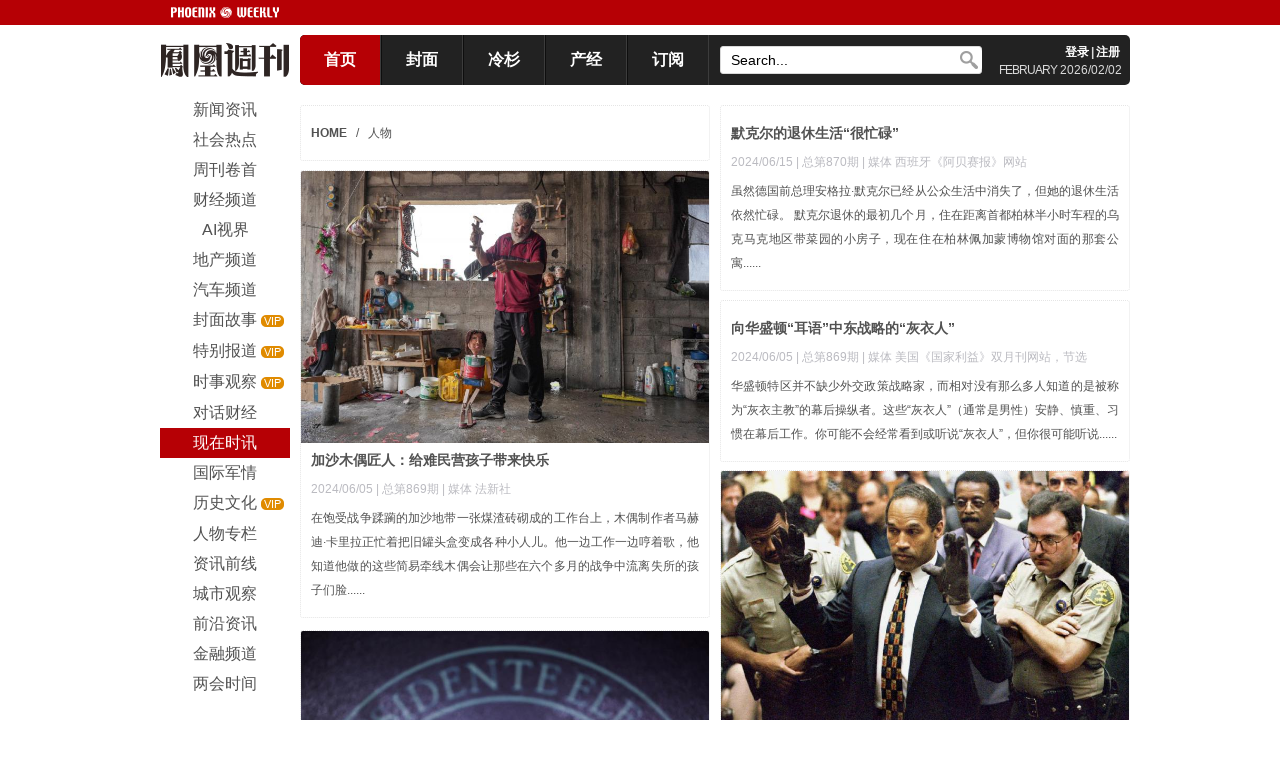

--- FILE ---
content_type: text/html; charset=utf-8
request_url: http://ifengweekly.com/list.php?lmid=70&page=5
body_size: 9730
content:
<!DOCTYPE html PUBLIC "-//W3C//DTD XHTML 1.0 Transitional//EN" "http://www.w3.org/TR/xhtml1/DTD/xhtml1-transitional.dtd">
<html xmlns="http://www.w3.org/1999/xhtml">
<head>
<meta http-equiv="Content-Type" content="text/html; charset=utf-8" />
<title>人物-凤凰周刊</title>
<link href="css/css.css" rel="stylesheet" type="text/css" />
<link href="css/scroll.css" rel="stylesheet" type="text/css">
<link href="css/index.css" rel="stylesheet" type="text/css" />
<meta name="HandheldFriendly" content="True">
<meta name="MobileOptimized" content="640">
<meta name="viewport" content="width=device-width, initial-scale=1, maximum-scale=1, user-scalable=no">
<meta http-equiv="cleartype" content="on">
</head>
<body>
<script type="text/javascript">
function nTabs(thisObj,Num){
if(thisObj.className == "active")return;
var tabObj = thisObj.parentNode.id;
var tabList = document.getElementById(tabObj).getElementsByTagName("li");
for(i=0; i <tabList.length; i++)
{
  if (i == Num)
  {
   thisObj.className = "active"; 
      document.getElementById(tabObj+"_Content"+i).style.display = "block";
  }else{
   tabList[i].className = "normal"; 
   document.getElementById(tabObj+"_Content"+i).style.display = "none";
  }
} 
}
</script>
<script src="http://lib.sinaapp.com/js/jquery/1.9.1/jquery-1.9.1.min.js" type="text/javascript"></script>

<div id="top_nav" style="line-height:normal;">
  <div id="en_logo" style="text-align:right; line-height:normal;"> </div>
</div>
<div id="ad1" >
  </div>
<div id="top" style="z-index: 999;" >
  <div id="logo"  >
    <h1 >凤凰周刊logo</h1>
  </div>
	<div class="nav">
  <div id="menu"  >
    <ul>
      <li  style="	 border-left:none; background:#b60005; color:#FFFFFF ;" id="dh1"><a   class="top_menu" href="/" >首页</a></li>
      <li  id="dh2"><a class="top_menu" href="/cover.php" >封面</a></li>
      <li  id="dh4"><a class="top_menu"  href="/list.php?lmid=86">冷杉</a></li>  
      <li  id="dh5"><a class="top_menu"  href="/chanjing.php">产经</a></li>
	  <li  id="dh3"><a  class="top_menu" href="/dingyue.php" >订阅</a></li>
      <li  id="denglu"><a class="top_menu" >
                <a href="login.php" class="top_menu" >登录</a>
                        </a></li>
    </ul>
  </div>
  <div id="search"  class="mini_display_none"> 
    <script>
	function select_skeyword()
	{
		alert($("#skeyword").val);
	}
	function blur_skeyword()
	{
		if(document.getElementById('skeyword').value=='')
		{
			document.getElementById('skeyword').value='Search...'
		}
	}
	</script>
    <form action="/search.php" method="get" name="formss" id="formss">
		

		
     <input class="searchform" name="skeyword" id="skeyword" type="text" placeholder="Search..." value="Search..." onfocus="if(this.value=='Search...'){this.value=''}" onblur="if(this.value==''){this.value='Search...'}" </input>
      <input type="submit" value="　" id="search-button"></input>
    </form>
  </div>
  <div id="login">
    <p><strong> 
      
<!--          <a href="javascript:zh_tran('s');" id="zh_click_s" style="color:#FFFFFF; text-decoration:none;margin:0 2px; ">简</a>|<a href="javascript:zh_tran('t');" id="zh_click_t" style="color:#FFFFFF; margin:0 2px; text-decoration:none;">繁</a>-->
            <a href="/login.php" style="color:#FFFFFF; text-decoration:none;margin:0 2px; ">登录</a>|<a href="reg.php" style="color:#FFFFFF; text-decoration:none;margin:0 2px; ">注册</a>
                  </strong></p>
    <p><span style="letter-spacing: -1px;">FEBRUARY</span> 2026/02/02 </p>
  </div>
	</div>
</div>
<div style="margin:0; padding:0; clear:both; width:0; height:0;"></div>
<div id=main style="clear:both;">
  <div id="left" style="z-index: 999" >
    <div id="menu"  class="menuTop">
        <p class="menubutton" > 
		<span><a  rel="home" title="凤凰周刊" href="/">HOME</a></span>
		<span class="nav-span">&nbsp;&nbsp;/&nbsp;&nbsp;</span>

      <span><a  rel="home" title="现在时讯" href="list.php?lmid=33">现在时讯</a></span><span class="nav-span">&nbsp;&nbsp;/&nbsp;&nbsp;</span><span><a  rel="home" title="人物" href="list.php?lmid=70">人物</a></span>    </p>
    <ul class="listUl">
            <a href="list.php?lmid=39" >
	 
      <li   >
                新闻资讯              </li>
      </a>
            <a href="list.php?lmid=40" >
	 
      <li   >
                社会热点              </li>
      </a>
            <a href="list.php?lmid=10" >
	 
      <li   >
                周刊卷首              </li>
      </a>
            <a href="list.php?lmid=45" >
	 
      <li   >
                财经频道              </li>
      </a>
            <a href="list.php?lmid=83" >
	 
      <li   >
                AI视界              </li>
      </a>
            <a href="list.php?lmid=41" >
	 
      <li   >
                地产频道              </li>
      </a>
            <a href="list.php?lmid=43" >
	 
      <li   >
                汽车频道              </li>
      </a>
            <a href="list.php?lmid=1" >
	 
      <li   >
                <span style=" background-color:#E08B00; border-radius:5px;   padding:0 3px; font-size:0.7em; visibility:hidden">VIP</span>
                封面故事                <span style=" background-color:#E08B00; color:#FFFFFF; border-radius:5px;   padding:0 3px; font-size:0.7em; ">VIP</span>
              </li>
      </a>
            <a href="list.php?lmid=6" >
	 
      <li   >
                <span style=" background-color:#E08B00; border-radius:5px;   padding:0 3px; font-size:0.7em; visibility:hidden">VIP</span>
                特别报道                <span style=" background-color:#E08B00; color:#FFFFFF; border-radius:5px;   padding:0 3px; font-size:0.7em; ">VIP</span>
              </li>
      </a>
            <a href="list.php?lmid=2" >
	 
      <li   >
                <span style=" background-color:#E08B00; border-radius:5px;   padding:0 3px; font-size:0.7em; visibility:hidden">VIP</span>
                时事观察                <span style=" background-color:#E08B00; color:#FFFFFF; border-radius:5px;   padding:0 3px; font-size:0.7em; ">VIP</span>
              </li>
      </a>
            <a href="list.php?lmid=4" >
	 
      <li   >
                对话财经              </li>
      </a>
            <a href="list.php?lmid=33" >
	 
      <li  class="act" >
                现在时讯              </li>
      </a>
            <a href="list.php?lmid=5" >
	 
      <li   >
                国际军情              </li>
      </a>
            <a href="list.php?lmid=7" >
	 
      <li   >
                <span style=" background-color:#E08B00; border-radius:5px;   padding:0 3px; font-size:0.7em; visibility:hidden">VIP</span>
                历史文化                <span style=" background-color:#E08B00; color:#FFFFFF; border-radius:5px;   padding:0 3px; font-size:0.7em; ">VIP</span>
              </li>
      </a>
            <a href="list.php?lmid=8" >
	 
      <li   >
                人物专栏              </li>
      </a>
            <a href="list.php?lmid=11" >
	 
      <li   >
                资讯前线              </li>
      </a>
            <a href="list.php?lmid=38" >
	 
      <li   >
                城市观察              </li>
      </a>
            <a href="list.php?lmid=42" >
	 
      <li   >
                前沿资讯              </li>
      </a>
            <a href="list.php?lmid=85" >
	 
      <li   >
                金融频道              </li>
      </a>
            <a href="list.php?lmid=84" >
	 
      <li   >
                两会时间              </li>
      </a>
          </ul>
  </div>
  <div class="erweima" style="text-align:center; width:150px;">
    <div >
      <p style="margin:20px auto; margin-bottom:5px ;font-size:0.8em; font: bolder">【周刊客服】</p>
      
      <a style="text-align:center;"  target="_blank" >
		  <img style="width:auto;margin:0; padding:0" border="0" src="http://www.ifengweekly.com/upload/QQ-01.png" alt="凤凰周刊客服2" title="咨询凤凰周刊"/>
		</a> <p style="margin:0px auto; margin-bottom:5px ;font-size:0.8em;">1429866508</p></div>
      </div>
</div>
  <div  id="right"  >
    <!--搜索栏下广告-->
	<!--内页搜索栏下广告-->
<div >
  </div>
	  

		
	
 <div class="grid-container column" style="margin:0; width: 100%" > 
	 	<div class="Block  mini_display_none pad_display_none" >
		  <p>
			  <span><a class="text-blod" rel="home" title="凤凰周刊" href="/">HOME</a></span> <span>&nbsp;&nbsp;/&nbsp;&nbsp;</span>
		  	  <span><a  title="人物" >人物</a></span>
		  </p>
	  </div>
	 
	 
	
	 
	 
 
	 
<!--专题-->
				
<!--专题-->		 
	 
<!--DIY栏目-->
				
		
<!--DIY栏目-->	
	 
	 
<!--子栏目-->
				

<!--子栏目-->
		

		
		
		
		

		
	 
	 
	 
	 
	 
	 
	 
	 

                
        
      <div class="column  Block">
		
                

		  
        <h1><a href="detil.php?id=21778" >默克尔的退休生活“很忙碌”</a></h1>
        <p class="date">
          2024/06/15          | <a href="CoverDetil.php?id=870">总第870期</a>
                              <a href="search.php?zuozhe=西班牙《阿贝赛报》网站"> | 媒体&nbsp西班牙《阿贝赛报》网站 </a>
                    			
		</p>
		<p>
		
	虽然德国前总理安格拉·默克尔已经从公众生活中消失了，但她的退休生活依然忙碌。
	
		默克尔退休的最初几个月，住在距离首都柏林半小时车程的乌克马克地区带菜园的小房子，现在住在柏林佩加蒙博物馆对面的那套公寓......		</p>
        
        
	</div>
        
    
        
              
        
      <div class="column  Block">
		
                <img style="margin: -10px -10px  0 -10px; width: calc(100% + 20px)" src="upload/20240620163909_96310.jpg" />
                

		  
        <h1><a href="detil.php?id=21728" >加沙木偶匠人：给难民营孩子带来快乐</a></h1>
        <p class="date">
          2024/06/05          | <a href="CoverDetil.php?id=869">总第869期</a>
                              <a href="search.php?zuozhe=法新社"> | 媒体&nbsp法新社 </a>
                    			
		</p>
		<p>
		
	在饱受战争蹂躏的加沙地带一张煤渣砖砌成的工作台上，木偶制作者马赫迪·卡里拉正忙着把旧罐头盒变成各种小人儿。他一边工作一边哼着歌，他知道他做的这些简易牵线木偶会让那些在六个多月的战争中流离失所的孩子们脸......		</p>
        
        
	</div>
        
    
        
              
        
      <div class="column  Block">
		
                

		  
        <h1><a href="detil.php?id=21727" >向华盛顿“耳语”中东战略的“灰衣人”</a></h1>
        <p class="date">
          2024/06/05          | <a href="CoverDetil.php?id=869">总第869期</a>
                              <a href="search.php?zuozhe=美国《国家利益》双月刊网站，节选"> | 媒体&nbsp美国《国家利益》双月刊网站，节选 </a>
                    			
		</p>
		<p>
		
	华盛顿特区并不缺少外交政策战略家，而相对没有那么多人知道的是被称为“灰衣主教”的幕后操纵者。这些“灰衣人”（通常是男性）安静、慎重、习惯在幕后工作。你可能不会经常看到或听说“灰衣人”，但你很可能听说......		</p>
        
        
	</div>
        
    
        
              
        
      <div class="column  Block">
		
                <img style="margin: -10px -10px  0 -10px; width: calc(100% + 20px)" src="upload/20240611070152_36625.jpg" />
                

		  
        <h1><a href="detil.php?id=21672" >辛普森：因“忘乎所以”自毁的超级巨星</a></h1>
        <p class="date">
          2024/05/25          | <a href="CoverDetil.php?id=868">总第868期</a>
                              <a href="search.php?zuozhe=英国《镜报》网站"> | 媒体&nbsp英国《镜报》网站 </a>
                    			
		</p>
		<p>
		
	骗子O·J·辛普森的一生大起大落，与之紧紧交织在一起的是他在名利诱惑下的忘乎所以和对自己凌驾于法律之上的妄念。这位前美式橄榄球运动员兼囚犯在与癌症斗争后，于4月10日在拉斯维加斯去世，享年76岁。向辛普森致哀者......		</p>
        
        
	</div>
        
    
        
              
        
      <div class="column  Block">
		
                <img style="margin: -10px -10px  0 -10px; width: calc(100% + 20px)" src="upload/20240603030137_31132.jpg" />
                

		  
        <h1><a href="detil.php?id=21629" >“相似不相同”的拉美新右翼</a></h1>
        <p class="date">
          2024/05/15          | <a href="CoverDetil.php?id=867">总第867期</a>
                              <a href="search.php?zuozhe=国《经济学人》网站，节选"> | 媒体&nbsp国《经济学人》网站，节选 </a>
                    			
		</p>
		<p>
		
	去年11月，哈维尔·米莱爆冷赢得阿根廷大选。


	
		拉美新右翼的崛起始于2018年雅伊尔·博索纳罗在巴西的意外胜选，接着是2019年纳伊布·布克尔在萨尔瓦多当选。极右翼的智利共和党创始人何塞·安东尼奥·卡斯特在2021年的......		</p>
        
        
	</div>
        
    
        
              
        
      <div class="column  Block">
		
                

		  
        <h1><a href="detil.php?id=21553" >妮科尔·沙纳汉：美国首位华裔副总统参选人</a></h1>
        <p class="date">
          2024/05/05          | <a href="CoverDetil.php?id=866">总第866期</a>
                              <a href="search.php?zuozhe=美联社，节选"> | 媒体&nbsp美联社，节选 </a>
                    			
		</p>
		<p>
		
	妮科尔·沙纳汉被美国总统大选独立候选人小罗伯特·肯尼迪选为竞选搭档，她为后者没什么胜算的竞选带来朝气和可观的资金，但在硅谷以外，她却鲜为人知。
	
		38岁的沙纳汉是加州一名律师和慈善家。她领导着比亚回响基......		</p>
        
        
	</div>
        
    
        
              
        
      <div class="column  Block">
		
                

		  
        <h1><a href="detil.php?id=21552" >日本皇室首次亮相社交媒体</a></h1>
        <p class="date">
          2024/05/05          | <a href="CoverDetil.php?id=866">总第866期</a>
                              <a href="search.php?zuozhe=美联社"> | 媒体&nbsp美联社 </a>
                    			
		</p>
		<p>
		
	日本皇室家族首次在社交媒体Instagram上亮相，账号于4月1日连发多条帖子，希望摆脱他们的隐居形象并在社交媒体上主动接触年轻人。负责皇室家族事务的政府机构宫内厅发布了60张照片和5段视频，展示德仁天皇和雅子皇后过去......		</p>
        
        
	</div>
        
    
        
              
        
      <div class="column  Block">
		
                <img style="margin: -10px -10px  0 -10px; width: calc(100% + 20px)" src="upload/20240426041200_18209.jpg" />
                

		  
        <h1><a href="detil.php?id=21486" >凯特王妃：生活在公众“显微镜”下的癌症患者</a></h1>
        <p class="date">
          2024/04/25          | <a href="CoverDetil.php?id=865">总第865期</a>
                              <a href="search.php?zuozhe=美国《纽约时报》网站，节选"> | 媒体&nbsp美国《纽约时报》网站，节选 </a>
                    			
		</p>
		<p>
		
	凯特王妃在3月22日发布的一段视频中公开了她的诊断结果。


	
		在肯辛顿王宫3月22日发布的视频中，威尔士王妃凯特在沉默了六个多星期后透露了自己患上癌症的消息，并恳求公众尊重隐私。“我们希望你们能够理解，作为......		</p>
        
        
	</div>
        
    
        
              
        
      <div class="column  Block">
		
                <img style="margin: -10px -10px  0 -10px; width: calc(100% + 20px)" src="upload/20240425030618_95023.jpg" />
                

		  
        <h1><a href="detil.php?id=21436" >那些陷入舆论风暴的英王室成员</a></h1>
        <p class="date">
          2024/04/15          | <a href="CoverDetil.php?id=864">总第864期</a>
                              <a href="search.php?zuozhe=美国《纽约时报》网站，节选"> | 媒体&nbsp美国《纽约时报》网站，节选 </a>
                    			
		</p>
		<p>
		
	2022年9月10日，英国王储威廉及妻子凯特、哈里王子及妻子梅根在温莎城堡共同现身，观看民众向已故伊丽莎白二世敬献的花束并与民众交流。


	威尔士王妃凯特数码修改照片的根源可以追溯到另一位威尔士王妃戴安娜的悲剧......		</p>
        
        
	</div>
        
    
        
              
        
      <div class="column  Block">
		
                

		  
        <h1><a href="detil.php?id=21384" >时隔21年，宫崎骏再获奥斯卡</a></h1>
        <p class="date">
          2024/04/05          | <a href="CoverDetil.php?id=863">总第863期</a>
                              <a href="search.php?zuozhe=台湾“中央社”"> | 媒体&nbsp台湾“中央社” </a>
                    			
		</p>
		<p>
		
	日本动画导演宫崎骏的作品《苍鹭与少年》3月10日在第96届奥斯卡金像奖颁奖典礼上获颁最佳动画长片奖，这是他继2003年《千与千寻》之后再度获此奖项。
	
		《苍鹭与少年》是宫崎骏的第12部动画长片，他原本打算在完成201......		</p>
        
        
	</div>
        
    
        
              
        
      <div class="column  Block">
		
                <img style="margin: -10px -10px  0 -10px; width: calc(100% + 20px)" src="upload/20240423024037_98577.jpg" />
                

		  
        <h1><a href="detil.php?id=21383" >日本著名漫画家、《龙珠》作者鸟山明去世</a></h1>
        <p class="date">
          2024/04/05          | <a href="CoverDetil.php?id=863">总第863期</a>
                              <a href="search.php?zuozhe=美国《纽约时报》"> | 媒体&nbsp美国《纽约时报》 </a>
                    			
		</p>
		<p>
		
	日本著名漫画家鸟山明于3月1日去世，终年68岁，他的漫画和动画系列《龙珠》以喜剧性的角色和精彩的武打获得了世界性的成功。
	
		日前，他的漫画和设计制作公司鸟山明工作室和东京万能胶囊公司发表声明，确认了他的死......		</p>
        
        
	</div>
        
    
        
              
        
      <div class="column  Block">
		
                

		  
        <h1><a href="detil.php?id=21337" >米切林内·普雷斯利：优雅时尚的法国影坛女星离世</a></h1>
        <p class="date">
          2024/03/25          | <a href="CoverDetil.php?id=862">总第862期</a>
                              <a href="search.php?zuozhe=法新社"> | 媒体&nbsp法新社 </a>
                    			
		</p>
		<p>
		
	法国女演员米切林内·普雷斯利于2月21日去世，享年101岁。她陪伴了几代观众，并曾与20世纪的诸多电影大师合作过，从阿伦·雷乃到雅克·德米，还有克洛德·奥当-拉哈。
	
		米切林内于1922年8月出生于巴黎，她的女婿奥利维耶......		</p>
        
        
	</div>
        
    
        
              
        
      <div class="column  Block">
		
                

		  
        <h1><a href="detil.php?id=21336" >泰勒·斯威夫特能影响美国大选吗？</a></h1>
        <p class="date">
          2024/03/25          | <a href="CoverDetil.php?id=862">总第862期</a>
                              <a href="search.php?zuozhe=西班牙《国家报》网站，节选"> | 媒体&nbsp西班牙《国家报》网站，节选 </a>
                    			
		</p>
		<p>
		
	本届美国大选，两个已当过总统的白人男子或将面对面：81岁，支持率不到40%的民主党人乔·拜登；77岁，面临多项指控的共和党人特朗普。
	
		在这个极度两极分化的国家里，在无聊和极度愤怒之间，有一个人物最近脱颖而出......		</p>
        
        
	</div>
        
    
        
              
        
      <div class="column  Block">
		
                <img style="margin: -10px -10px  0 -10px; width: calc(100% + 20px)" src="upload/20240418164915_87313.jpg" />
                

		  
        <h1><a href="detil.php?id=21282" >国际乐坛缅怀指挥家小泽征尔</a></h1>
        <p class="date">
          2024/03/15          | <a href="CoverDetil.php?id=861">总第861期</a>
                              <a href="search.php?zuozhe=日本《朝日新闻》"> | 媒体&nbsp日本《朝日新闻》 </a>
                    			
		</p>
		<p>
		
	指挥家小泽征尔于2月6日因心力衰竭去世，享年88岁。他曾长年站在世界乐坛第一线，引领日本战后古典音乐发展。亲属已为其办丧事，正探讨择日举行告别会。
	
		小泽征尔于1935年出生于中国沈阳，他早期展现出钢琴才能，......		</p>
        
        
	</div>
        
    
        
              
        
      <div class="column  Block">
		
                

		  
        <h1><a href="detil.php?id=21281" >英王查尔斯患癌，对其他王室成员意味着什么？</a></h1>
        <p class="date">
          2024/03/15          | <a href="CoverDetil.php?id=861">总第861期</a>
                              <a href="search.php?zuozhe=英国广播公司网站"> | 媒体&nbsp英国广播公司网站 </a>
                    			
		</p>
		<p>
		
	对英国王室来说，这是一个严峻的隆冬。在国王查尔斯三世确诊癌症后，威廉王子、哈里王子和其他王室亲属将面临个人焦虑与公众压力。
	
		一切始于三周前一个冰冷的下午，凯特王妃突然传出消息要做手术，恢复期需要几......		</p>
        
        
	</div>
        
    
        
              
        
      <div class="column  Block">
		
                <img style="margin: -10px -10px  0 -10px; width: calc(100% + 20px)" src="upload/20240406033758_31546.jpg" />
                

		  
        <h1><a href="detil.php?id=21213" >黑柳彻子：100岁的女人也能主持脱口秀</a></h1>
        <p class="date">
          2024/03/05          | <a href="CoverDetil.php?id=860">总第860期</a>
                              <a href="search.php?zuozhe=美国《纽约时报》，节选"> | 媒体&nbsp美国《纽约时报》，节选 </a>
                    			
		</p>
		<p>
		
	黑柳彻子推着助行器在东京中心一座电视演播室走过，她在一位助手的协助下慢慢爬上三级台阶，来到舞台上，坐进一张奶油米色扶手椅。
	
		一位造型师把她脚上那双结实的定制靴子脱下，换上一双高跟穆勒鞋。一位化妆师......		</p>
        
        
	</div>
        
    
        
              
        
      <div class="column  Block">
		
                <img style="margin: -10px -10px  0 -10px; width: calc(100% + 20px)" src="upload/20240311071013_71547.jpeg" />
                

		  
        <h1><a href="detil.php?id=21118" >9岁女孩拉玛：加沙最小“战地记者”</a></h1>
        <p class="date">
          2024/02/25          | <a href="CoverDetil.php?id=859">总第859期</a>
                              <a href="search.php?zuozhe=埃及《金字塔报》网站"> | 媒体&nbsp埃及《金字塔报》网站 </a>
                    			
		</p>
		<p>
		
	拉玛·阿布·贾穆斯带着麦克风采访其他儿童，记录着加沙地带难民营里为维持正常生活所作的日常努力。
	
		在遭到围困的加沙地带，9岁的拉玛承担了一名记者的角色，成为希望的灯塔，她讲述的辛酸故事吸引了全球受众的......		</p>
        
        
	</div>
        
    
        
              
        
      <div class="column  Block">
		
                

		  
        <h1><a href="detil.php?id=21117" >欧洲“王室年轻一代俱乐部”都有谁</a></h1>
        <p class="date">
          2024/02/25          | <a href="CoverDetil.php?id=859">总第859期</a>
                              <a href="search.php?zuozhe=《西班牙人报》网站"> | 媒体&nbsp《西班牙人报》网站 </a>
                    			
		</p>
		<p>
		
	1月14日，腓特烈王储成为丹麦王国的新统治者，称号为腓特烈十世。随着父亲登基，丹麦的克里斯蒂安王子也加入了欧洲“王室年轻一代俱乐部”。
	
		这个俱乐部中的各位王子和公主将来很可能成为各自国家的元首。除了刚......		</p>
        
        
	</div>
        
    
        
              
        
      <div class="column  Block">
		
                

		  
        <h1><a href="detil.php?id=20994" >2023年富者更富，马斯克财富近千亿居首</a></h1>
        <p class="date">
          2024/02/05          | <a href="CoverDetil.php?id=857">总第857期</a>
                              <a href="search.php?zuozhe= 英国《卫报》"> | 媒体&nbsp 英国《卫报》 </a>
                    			
		</p>
		<p>
		
	生活成本危机让许多人连填饱肚子都有问题，但数据显示，包括美国科技亿万富翁和俄罗斯寡头等世界上最富有的人，在2023年大多变得更加富有。全球最富有的50人当中，只有12人在2023年蒙受亏损，其余的人财富不断增长。在......		</p>
        
        
	</div>
        
    
        
              
        
      <div class="column  Block">
		
                

		  
        <h1><a href="detil.php?id=20993" >从“派对王子”到丹麦国王，弗雷德里克是谁？</a></h1>
        <p class="date">
          2024/02/05          | <a href="CoverDetil.php?id=857">总第857期</a>
                              <a href="search.php?zuozhe=英国广播公司网站"> | 媒体&nbsp英国广播公司网站 </a>
                    			
		</p>
		<p>
		
	新年前夕，83岁的丹麦女王玛格丽特二世宣布将于1月14日退位，消息在丹麦引起轰动。她至今在位52年，是世界目前唯一的在位女王以及全欧洲在位时间最长的君主。她在电视直播中宣布：“我将把王位交给儿子弗雷德里克王储......		</p>
        
        
	</div>
        
    
        
      	</div> 
      <div id="page" style="margin-top:20px;">
        <p><a href="/list.php?lmid=70&page=1">第一页</a><a href="/list.php?lmid=70&page=4">上一页</a><a href=/list.php?lmid=70&page=3>3</a><a href=/list.php?lmid=70&page=4>4</a><a id="cur_page" style="color:#FFFFFF">5</a><a href=/list.php?lmid=70&page=6>6</a><a href=/list.php?lmid=70&page=7>7</a><a href="/list.php?lmid=70&page=6">下一页</a><a href="/list.php?lmid=70&page=8">最末页</a></p><p><a>本栏目共159条，20条/页，共8页</a></p>      </div>
	  
	  
	  
  </div>
</div>
<style>
.foot{width:980px; display:block; margin:auto;}
.bottom_left{float:left; width:800px;margin:20px 0 0 0;text-align:left !important;}
 #bottom p {text-align:left;}
.bottom_right{float:right;display:block; margin:20px 0 0 0;}
.bottom_left a{ margin-left:0!important}
 @media screen and (max-width:1023px){
	 .foot{ width:80%}
	 .bottom_left,.bottom_right{float:none;width:auto;text-align:center;}
 #bottom p {text-align:center;}
	 }
</style>
<div id="bottom">
  <p style="background-color:#353535; line-height:40px; text-align:center"> 
    <a href="page.php?id=7">周刊介绍</a> 
    <a href="page.php?id=8">广告服务</a> 
    <a href="page.php?id=5">推广合作</a> 
    <a href="page.php?id=6">联系我们</a>
  </p>
  <div class="foot" >
  <div class="bottom_left" >
    <p  ><b>友情链接</b><span style=" padding:0PX 2PX; background-color:#E3E1E1; margin:5px;  border-radius:5px; color:#333333"><a style=" color:#333333" target="_blank" href="http://wpa.qq.com/msgrd?v=3&uin=17262471&site=qq&menu=yes"> 申请</a></span></p>
    <p>
 
    
        <a href="http://weibo.com/fhzk">凤凰周刊新浪微博</a> 
  
      <a href="http://www.ifeng.com">凤凰网</a> 
  
      <a href="http://www.phoenixtv-distribution.com/">凤凰卫视</a> 
  
      <a href="http://www.locpg.hk/">香港中联办</a> 
  
      <a href="https://www.cbndata.com/home?utm_source=fenghuangzhoukan&utm_medium=FHZK&utm_campaign=FHZK0923">CBNData</a> 
  
  
  </p>
  <!--<p style="margin:20px 0 0 0; text-align:left" >
    <a href="page.php?id=9">免责声明</a> 
    <a href="page.php?id=10">著作权声明</a> 
  </p>-->
  <p><b><a href="page.php?id=10">版权信息</a></b> | <b><a href="page.php?id=9">免责声明</a></b> </p>
<P>凤凰周刊网站所有刊登文章版权归香港凤凰周刊有限公司所有，任何转载或商业用途均须联系香港凤凰周刊有限公司。如未经授权用作他处，香港凤凰周刊有限公司将保留追究侵权者法律责任的权利。</P>
  
 
<!--  <p> Copyright © 2026 香港凤凰周刊有限公司  |  京ICP备14045861号-1</p>-->
	<p> Copyright © 2026 香港凤凰周刊有限公司  |  <a href="https://beian.miit.gov.cn/" target="_blank">粤ICP备2021170104号-2</a></p>
  <p>凤凰周刊 | 为全球华人提供独立意见</p>
  </div>
  
  <div class="bottom_right" >
  <div id="qrcode" style="width:130px; height:160px; background-color:#fff; text-align:center; margin:auto">
              <img src="http://www.ifengweekly.com/images/iwwx.jpg" alt="qrcode" style="width:100%;">
                  <p style="text-align:center">香港凤凰周刊</p>
          </div>
  </div>
</div>
</div>
<div style="height:auto;"></div>
<div class="scroll" id="scroll" style="display:none;width:60px;
		height:60px;
		background:#9F9F9F;
		color:#fff;
		line-height:60px;
		text-align:center;
		position:fixed;
		left:50%;
		margin-left:500px;
		bottom:50px;
		cursor:pointer;
		font-size:14px;"> BACK </div>
<script src="js/jquery.topmenu.js" type="text/javascript"></script> 
<script src="js/jquery.scroll.js" type="text/javascript"></script><br>
<script>
function adjustGridRows() {
  // 获取所有带有 .Block 类的元素
  const elements = document.querySelectorAll('.Block');

  // 如果没有找到任何 .Block 元素，直接返回
  if (elements.length === 0) {
    return;
  }

  // 遍历每个元素并设置 gridRowEnd
  elements.forEach(el => {
    const rows = Math.ceil(el.clientHeight / 5) + 2;
    el.style.gridRowEnd = `span ${rows}`;
  });
}

// 页面加载后执行一次
document.addEventListener('DOMContentLoaded', function() {
  adjustGridRows();
});

// 页面所有资源加载后执行一次
window.addEventListener('load', function() {
  adjustGridRows();
});
	
window.addEventListener('resize', adjustGridRows);
</script>
	
</body>
<script>
function adjustGridRows() {
  // 获取所有带有 .Block 类的元素
  const elements = document.querySelectorAll('.Block');

  // 遍历每个元素并设置 gridRowEnd
  elements.forEach(el => {
    const rows = Math.ceil(el.clientHeight / 5) + 2;
    el.style.gridRowEnd = `span ${rows}`;
  });
}

// 页面加载后执行一次
document.addEventListener('DOMContentLoaded', function() {
  adjustGridRows();
});

// 页面所有资源加载后执行一次
window.addEventListener('load', function() {
  adjustGridRows();
});
	
window.addEventListener('resize', adjustGridRows);

	
	
</script>
</html>
</body>
</html>
